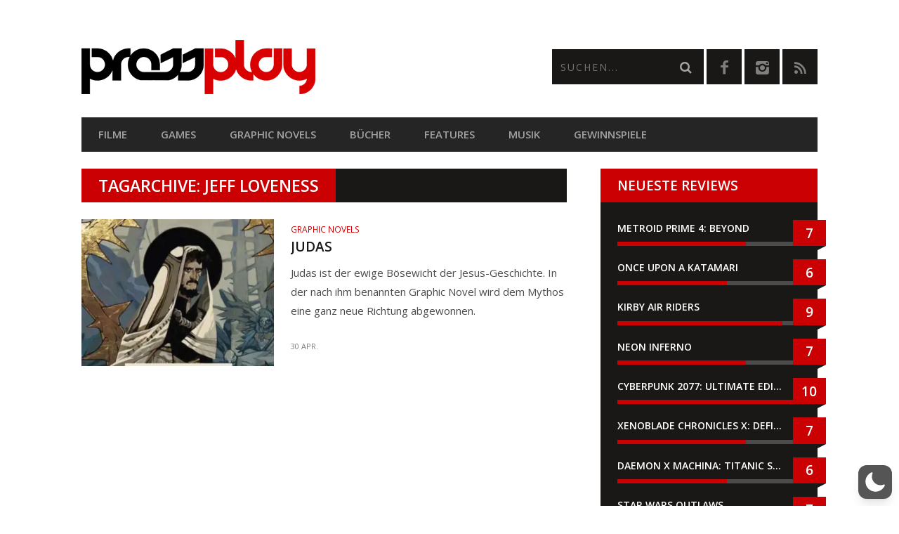

--- FILE ---
content_type: text/html; charset=utf-8
request_url: https://www.google.com/recaptcha/api2/anchor?ar=1&k=6LcMi5AqAAAAAA-k7vUDJmC4k_V_8xCG1SQEgse9&co=aHR0cHM6Ly9wcmVzc3BsYXkuYXQ6NDQz&hl=en&v=PoyoqOPhxBO7pBk68S4YbpHZ&size=invisible&anchor-ms=20000&execute-ms=30000&cb=c6l4npiljy0w
body_size: 48733
content:
<!DOCTYPE HTML><html dir="ltr" lang="en"><head><meta http-equiv="Content-Type" content="text/html; charset=UTF-8">
<meta http-equiv="X-UA-Compatible" content="IE=edge">
<title>reCAPTCHA</title>
<style type="text/css">
/* cyrillic-ext */
@font-face {
  font-family: 'Roboto';
  font-style: normal;
  font-weight: 400;
  font-stretch: 100%;
  src: url(//fonts.gstatic.com/s/roboto/v48/KFO7CnqEu92Fr1ME7kSn66aGLdTylUAMa3GUBHMdazTgWw.woff2) format('woff2');
  unicode-range: U+0460-052F, U+1C80-1C8A, U+20B4, U+2DE0-2DFF, U+A640-A69F, U+FE2E-FE2F;
}
/* cyrillic */
@font-face {
  font-family: 'Roboto';
  font-style: normal;
  font-weight: 400;
  font-stretch: 100%;
  src: url(//fonts.gstatic.com/s/roboto/v48/KFO7CnqEu92Fr1ME7kSn66aGLdTylUAMa3iUBHMdazTgWw.woff2) format('woff2');
  unicode-range: U+0301, U+0400-045F, U+0490-0491, U+04B0-04B1, U+2116;
}
/* greek-ext */
@font-face {
  font-family: 'Roboto';
  font-style: normal;
  font-weight: 400;
  font-stretch: 100%;
  src: url(//fonts.gstatic.com/s/roboto/v48/KFO7CnqEu92Fr1ME7kSn66aGLdTylUAMa3CUBHMdazTgWw.woff2) format('woff2');
  unicode-range: U+1F00-1FFF;
}
/* greek */
@font-face {
  font-family: 'Roboto';
  font-style: normal;
  font-weight: 400;
  font-stretch: 100%;
  src: url(//fonts.gstatic.com/s/roboto/v48/KFO7CnqEu92Fr1ME7kSn66aGLdTylUAMa3-UBHMdazTgWw.woff2) format('woff2');
  unicode-range: U+0370-0377, U+037A-037F, U+0384-038A, U+038C, U+038E-03A1, U+03A3-03FF;
}
/* math */
@font-face {
  font-family: 'Roboto';
  font-style: normal;
  font-weight: 400;
  font-stretch: 100%;
  src: url(//fonts.gstatic.com/s/roboto/v48/KFO7CnqEu92Fr1ME7kSn66aGLdTylUAMawCUBHMdazTgWw.woff2) format('woff2');
  unicode-range: U+0302-0303, U+0305, U+0307-0308, U+0310, U+0312, U+0315, U+031A, U+0326-0327, U+032C, U+032F-0330, U+0332-0333, U+0338, U+033A, U+0346, U+034D, U+0391-03A1, U+03A3-03A9, U+03B1-03C9, U+03D1, U+03D5-03D6, U+03F0-03F1, U+03F4-03F5, U+2016-2017, U+2034-2038, U+203C, U+2040, U+2043, U+2047, U+2050, U+2057, U+205F, U+2070-2071, U+2074-208E, U+2090-209C, U+20D0-20DC, U+20E1, U+20E5-20EF, U+2100-2112, U+2114-2115, U+2117-2121, U+2123-214F, U+2190, U+2192, U+2194-21AE, U+21B0-21E5, U+21F1-21F2, U+21F4-2211, U+2213-2214, U+2216-22FF, U+2308-230B, U+2310, U+2319, U+231C-2321, U+2336-237A, U+237C, U+2395, U+239B-23B7, U+23D0, U+23DC-23E1, U+2474-2475, U+25AF, U+25B3, U+25B7, U+25BD, U+25C1, U+25CA, U+25CC, U+25FB, U+266D-266F, U+27C0-27FF, U+2900-2AFF, U+2B0E-2B11, U+2B30-2B4C, U+2BFE, U+3030, U+FF5B, U+FF5D, U+1D400-1D7FF, U+1EE00-1EEFF;
}
/* symbols */
@font-face {
  font-family: 'Roboto';
  font-style: normal;
  font-weight: 400;
  font-stretch: 100%;
  src: url(//fonts.gstatic.com/s/roboto/v48/KFO7CnqEu92Fr1ME7kSn66aGLdTylUAMaxKUBHMdazTgWw.woff2) format('woff2');
  unicode-range: U+0001-000C, U+000E-001F, U+007F-009F, U+20DD-20E0, U+20E2-20E4, U+2150-218F, U+2190, U+2192, U+2194-2199, U+21AF, U+21E6-21F0, U+21F3, U+2218-2219, U+2299, U+22C4-22C6, U+2300-243F, U+2440-244A, U+2460-24FF, U+25A0-27BF, U+2800-28FF, U+2921-2922, U+2981, U+29BF, U+29EB, U+2B00-2BFF, U+4DC0-4DFF, U+FFF9-FFFB, U+10140-1018E, U+10190-1019C, U+101A0, U+101D0-101FD, U+102E0-102FB, U+10E60-10E7E, U+1D2C0-1D2D3, U+1D2E0-1D37F, U+1F000-1F0FF, U+1F100-1F1AD, U+1F1E6-1F1FF, U+1F30D-1F30F, U+1F315, U+1F31C, U+1F31E, U+1F320-1F32C, U+1F336, U+1F378, U+1F37D, U+1F382, U+1F393-1F39F, U+1F3A7-1F3A8, U+1F3AC-1F3AF, U+1F3C2, U+1F3C4-1F3C6, U+1F3CA-1F3CE, U+1F3D4-1F3E0, U+1F3ED, U+1F3F1-1F3F3, U+1F3F5-1F3F7, U+1F408, U+1F415, U+1F41F, U+1F426, U+1F43F, U+1F441-1F442, U+1F444, U+1F446-1F449, U+1F44C-1F44E, U+1F453, U+1F46A, U+1F47D, U+1F4A3, U+1F4B0, U+1F4B3, U+1F4B9, U+1F4BB, U+1F4BF, U+1F4C8-1F4CB, U+1F4D6, U+1F4DA, U+1F4DF, U+1F4E3-1F4E6, U+1F4EA-1F4ED, U+1F4F7, U+1F4F9-1F4FB, U+1F4FD-1F4FE, U+1F503, U+1F507-1F50B, U+1F50D, U+1F512-1F513, U+1F53E-1F54A, U+1F54F-1F5FA, U+1F610, U+1F650-1F67F, U+1F687, U+1F68D, U+1F691, U+1F694, U+1F698, U+1F6AD, U+1F6B2, U+1F6B9-1F6BA, U+1F6BC, U+1F6C6-1F6CF, U+1F6D3-1F6D7, U+1F6E0-1F6EA, U+1F6F0-1F6F3, U+1F6F7-1F6FC, U+1F700-1F7FF, U+1F800-1F80B, U+1F810-1F847, U+1F850-1F859, U+1F860-1F887, U+1F890-1F8AD, U+1F8B0-1F8BB, U+1F8C0-1F8C1, U+1F900-1F90B, U+1F93B, U+1F946, U+1F984, U+1F996, U+1F9E9, U+1FA00-1FA6F, U+1FA70-1FA7C, U+1FA80-1FA89, U+1FA8F-1FAC6, U+1FACE-1FADC, U+1FADF-1FAE9, U+1FAF0-1FAF8, U+1FB00-1FBFF;
}
/* vietnamese */
@font-face {
  font-family: 'Roboto';
  font-style: normal;
  font-weight: 400;
  font-stretch: 100%;
  src: url(//fonts.gstatic.com/s/roboto/v48/KFO7CnqEu92Fr1ME7kSn66aGLdTylUAMa3OUBHMdazTgWw.woff2) format('woff2');
  unicode-range: U+0102-0103, U+0110-0111, U+0128-0129, U+0168-0169, U+01A0-01A1, U+01AF-01B0, U+0300-0301, U+0303-0304, U+0308-0309, U+0323, U+0329, U+1EA0-1EF9, U+20AB;
}
/* latin-ext */
@font-face {
  font-family: 'Roboto';
  font-style: normal;
  font-weight: 400;
  font-stretch: 100%;
  src: url(//fonts.gstatic.com/s/roboto/v48/KFO7CnqEu92Fr1ME7kSn66aGLdTylUAMa3KUBHMdazTgWw.woff2) format('woff2');
  unicode-range: U+0100-02BA, U+02BD-02C5, U+02C7-02CC, U+02CE-02D7, U+02DD-02FF, U+0304, U+0308, U+0329, U+1D00-1DBF, U+1E00-1E9F, U+1EF2-1EFF, U+2020, U+20A0-20AB, U+20AD-20C0, U+2113, U+2C60-2C7F, U+A720-A7FF;
}
/* latin */
@font-face {
  font-family: 'Roboto';
  font-style: normal;
  font-weight: 400;
  font-stretch: 100%;
  src: url(//fonts.gstatic.com/s/roboto/v48/KFO7CnqEu92Fr1ME7kSn66aGLdTylUAMa3yUBHMdazQ.woff2) format('woff2');
  unicode-range: U+0000-00FF, U+0131, U+0152-0153, U+02BB-02BC, U+02C6, U+02DA, U+02DC, U+0304, U+0308, U+0329, U+2000-206F, U+20AC, U+2122, U+2191, U+2193, U+2212, U+2215, U+FEFF, U+FFFD;
}
/* cyrillic-ext */
@font-face {
  font-family: 'Roboto';
  font-style: normal;
  font-weight: 500;
  font-stretch: 100%;
  src: url(//fonts.gstatic.com/s/roboto/v48/KFO7CnqEu92Fr1ME7kSn66aGLdTylUAMa3GUBHMdazTgWw.woff2) format('woff2');
  unicode-range: U+0460-052F, U+1C80-1C8A, U+20B4, U+2DE0-2DFF, U+A640-A69F, U+FE2E-FE2F;
}
/* cyrillic */
@font-face {
  font-family: 'Roboto';
  font-style: normal;
  font-weight: 500;
  font-stretch: 100%;
  src: url(//fonts.gstatic.com/s/roboto/v48/KFO7CnqEu92Fr1ME7kSn66aGLdTylUAMa3iUBHMdazTgWw.woff2) format('woff2');
  unicode-range: U+0301, U+0400-045F, U+0490-0491, U+04B0-04B1, U+2116;
}
/* greek-ext */
@font-face {
  font-family: 'Roboto';
  font-style: normal;
  font-weight: 500;
  font-stretch: 100%;
  src: url(//fonts.gstatic.com/s/roboto/v48/KFO7CnqEu92Fr1ME7kSn66aGLdTylUAMa3CUBHMdazTgWw.woff2) format('woff2');
  unicode-range: U+1F00-1FFF;
}
/* greek */
@font-face {
  font-family: 'Roboto';
  font-style: normal;
  font-weight: 500;
  font-stretch: 100%;
  src: url(//fonts.gstatic.com/s/roboto/v48/KFO7CnqEu92Fr1ME7kSn66aGLdTylUAMa3-UBHMdazTgWw.woff2) format('woff2');
  unicode-range: U+0370-0377, U+037A-037F, U+0384-038A, U+038C, U+038E-03A1, U+03A3-03FF;
}
/* math */
@font-face {
  font-family: 'Roboto';
  font-style: normal;
  font-weight: 500;
  font-stretch: 100%;
  src: url(//fonts.gstatic.com/s/roboto/v48/KFO7CnqEu92Fr1ME7kSn66aGLdTylUAMawCUBHMdazTgWw.woff2) format('woff2');
  unicode-range: U+0302-0303, U+0305, U+0307-0308, U+0310, U+0312, U+0315, U+031A, U+0326-0327, U+032C, U+032F-0330, U+0332-0333, U+0338, U+033A, U+0346, U+034D, U+0391-03A1, U+03A3-03A9, U+03B1-03C9, U+03D1, U+03D5-03D6, U+03F0-03F1, U+03F4-03F5, U+2016-2017, U+2034-2038, U+203C, U+2040, U+2043, U+2047, U+2050, U+2057, U+205F, U+2070-2071, U+2074-208E, U+2090-209C, U+20D0-20DC, U+20E1, U+20E5-20EF, U+2100-2112, U+2114-2115, U+2117-2121, U+2123-214F, U+2190, U+2192, U+2194-21AE, U+21B0-21E5, U+21F1-21F2, U+21F4-2211, U+2213-2214, U+2216-22FF, U+2308-230B, U+2310, U+2319, U+231C-2321, U+2336-237A, U+237C, U+2395, U+239B-23B7, U+23D0, U+23DC-23E1, U+2474-2475, U+25AF, U+25B3, U+25B7, U+25BD, U+25C1, U+25CA, U+25CC, U+25FB, U+266D-266F, U+27C0-27FF, U+2900-2AFF, U+2B0E-2B11, U+2B30-2B4C, U+2BFE, U+3030, U+FF5B, U+FF5D, U+1D400-1D7FF, U+1EE00-1EEFF;
}
/* symbols */
@font-face {
  font-family: 'Roboto';
  font-style: normal;
  font-weight: 500;
  font-stretch: 100%;
  src: url(//fonts.gstatic.com/s/roboto/v48/KFO7CnqEu92Fr1ME7kSn66aGLdTylUAMaxKUBHMdazTgWw.woff2) format('woff2');
  unicode-range: U+0001-000C, U+000E-001F, U+007F-009F, U+20DD-20E0, U+20E2-20E4, U+2150-218F, U+2190, U+2192, U+2194-2199, U+21AF, U+21E6-21F0, U+21F3, U+2218-2219, U+2299, U+22C4-22C6, U+2300-243F, U+2440-244A, U+2460-24FF, U+25A0-27BF, U+2800-28FF, U+2921-2922, U+2981, U+29BF, U+29EB, U+2B00-2BFF, U+4DC0-4DFF, U+FFF9-FFFB, U+10140-1018E, U+10190-1019C, U+101A0, U+101D0-101FD, U+102E0-102FB, U+10E60-10E7E, U+1D2C0-1D2D3, U+1D2E0-1D37F, U+1F000-1F0FF, U+1F100-1F1AD, U+1F1E6-1F1FF, U+1F30D-1F30F, U+1F315, U+1F31C, U+1F31E, U+1F320-1F32C, U+1F336, U+1F378, U+1F37D, U+1F382, U+1F393-1F39F, U+1F3A7-1F3A8, U+1F3AC-1F3AF, U+1F3C2, U+1F3C4-1F3C6, U+1F3CA-1F3CE, U+1F3D4-1F3E0, U+1F3ED, U+1F3F1-1F3F3, U+1F3F5-1F3F7, U+1F408, U+1F415, U+1F41F, U+1F426, U+1F43F, U+1F441-1F442, U+1F444, U+1F446-1F449, U+1F44C-1F44E, U+1F453, U+1F46A, U+1F47D, U+1F4A3, U+1F4B0, U+1F4B3, U+1F4B9, U+1F4BB, U+1F4BF, U+1F4C8-1F4CB, U+1F4D6, U+1F4DA, U+1F4DF, U+1F4E3-1F4E6, U+1F4EA-1F4ED, U+1F4F7, U+1F4F9-1F4FB, U+1F4FD-1F4FE, U+1F503, U+1F507-1F50B, U+1F50D, U+1F512-1F513, U+1F53E-1F54A, U+1F54F-1F5FA, U+1F610, U+1F650-1F67F, U+1F687, U+1F68D, U+1F691, U+1F694, U+1F698, U+1F6AD, U+1F6B2, U+1F6B9-1F6BA, U+1F6BC, U+1F6C6-1F6CF, U+1F6D3-1F6D7, U+1F6E0-1F6EA, U+1F6F0-1F6F3, U+1F6F7-1F6FC, U+1F700-1F7FF, U+1F800-1F80B, U+1F810-1F847, U+1F850-1F859, U+1F860-1F887, U+1F890-1F8AD, U+1F8B0-1F8BB, U+1F8C0-1F8C1, U+1F900-1F90B, U+1F93B, U+1F946, U+1F984, U+1F996, U+1F9E9, U+1FA00-1FA6F, U+1FA70-1FA7C, U+1FA80-1FA89, U+1FA8F-1FAC6, U+1FACE-1FADC, U+1FADF-1FAE9, U+1FAF0-1FAF8, U+1FB00-1FBFF;
}
/* vietnamese */
@font-face {
  font-family: 'Roboto';
  font-style: normal;
  font-weight: 500;
  font-stretch: 100%;
  src: url(//fonts.gstatic.com/s/roboto/v48/KFO7CnqEu92Fr1ME7kSn66aGLdTylUAMa3OUBHMdazTgWw.woff2) format('woff2');
  unicode-range: U+0102-0103, U+0110-0111, U+0128-0129, U+0168-0169, U+01A0-01A1, U+01AF-01B0, U+0300-0301, U+0303-0304, U+0308-0309, U+0323, U+0329, U+1EA0-1EF9, U+20AB;
}
/* latin-ext */
@font-face {
  font-family: 'Roboto';
  font-style: normal;
  font-weight: 500;
  font-stretch: 100%;
  src: url(//fonts.gstatic.com/s/roboto/v48/KFO7CnqEu92Fr1ME7kSn66aGLdTylUAMa3KUBHMdazTgWw.woff2) format('woff2');
  unicode-range: U+0100-02BA, U+02BD-02C5, U+02C7-02CC, U+02CE-02D7, U+02DD-02FF, U+0304, U+0308, U+0329, U+1D00-1DBF, U+1E00-1E9F, U+1EF2-1EFF, U+2020, U+20A0-20AB, U+20AD-20C0, U+2113, U+2C60-2C7F, U+A720-A7FF;
}
/* latin */
@font-face {
  font-family: 'Roboto';
  font-style: normal;
  font-weight: 500;
  font-stretch: 100%;
  src: url(//fonts.gstatic.com/s/roboto/v48/KFO7CnqEu92Fr1ME7kSn66aGLdTylUAMa3yUBHMdazQ.woff2) format('woff2');
  unicode-range: U+0000-00FF, U+0131, U+0152-0153, U+02BB-02BC, U+02C6, U+02DA, U+02DC, U+0304, U+0308, U+0329, U+2000-206F, U+20AC, U+2122, U+2191, U+2193, U+2212, U+2215, U+FEFF, U+FFFD;
}
/* cyrillic-ext */
@font-face {
  font-family: 'Roboto';
  font-style: normal;
  font-weight: 900;
  font-stretch: 100%;
  src: url(//fonts.gstatic.com/s/roboto/v48/KFO7CnqEu92Fr1ME7kSn66aGLdTylUAMa3GUBHMdazTgWw.woff2) format('woff2');
  unicode-range: U+0460-052F, U+1C80-1C8A, U+20B4, U+2DE0-2DFF, U+A640-A69F, U+FE2E-FE2F;
}
/* cyrillic */
@font-face {
  font-family: 'Roboto';
  font-style: normal;
  font-weight: 900;
  font-stretch: 100%;
  src: url(//fonts.gstatic.com/s/roboto/v48/KFO7CnqEu92Fr1ME7kSn66aGLdTylUAMa3iUBHMdazTgWw.woff2) format('woff2');
  unicode-range: U+0301, U+0400-045F, U+0490-0491, U+04B0-04B1, U+2116;
}
/* greek-ext */
@font-face {
  font-family: 'Roboto';
  font-style: normal;
  font-weight: 900;
  font-stretch: 100%;
  src: url(//fonts.gstatic.com/s/roboto/v48/KFO7CnqEu92Fr1ME7kSn66aGLdTylUAMa3CUBHMdazTgWw.woff2) format('woff2');
  unicode-range: U+1F00-1FFF;
}
/* greek */
@font-face {
  font-family: 'Roboto';
  font-style: normal;
  font-weight: 900;
  font-stretch: 100%;
  src: url(//fonts.gstatic.com/s/roboto/v48/KFO7CnqEu92Fr1ME7kSn66aGLdTylUAMa3-UBHMdazTgWw.woff2) format('woff2');
  unicode-range: U+0370-0377, U+037A-037F, U+0384-038A, U+038C, U+038E-03A1, U+03A3-03FF;
}
/* math */
@font-face {
  font-family: 'Roboto';
  font-style: normal;
  font-weight: 900;
  font-stretch: 100%;
  src: url(//fonts.gstatic.com/s/roboto/v48/KFO7CnqEu92Fr1ME7kSn66aGLdTylUAMawCUBHMdazTgWw.woff2) format('woff2');
  unicode-range: U+0302-0303, U+0305, U+0307-0308, U+0310, U+0312, U+0315, U+031A, U+0326-0327, U+032C, U+032F-0330, U+0332-0333, U+0338, U+033A, U+0346, U+034D, U+0391-03A1, U+03A3-03A9, U+03B1-03C9, U+03D1, U+03D5-03D6, U+03F0-03F1, U+03F4-03F5, U+2016-2017, U+2034-2038, U+203C, U+2040, U+2043, U+2047, U+2050, U+2057, U+205F, U+2070-2071, U+2074-208E, U+2090-209C, U+20D0-20DC, U+20E1, U+20E5-20EF, U+2100-2112, U+2114-2115, U+2117-2121, U+2123-214F, U+2190, U+2192, U+2194-21AE, U+21B0-21E5, U+21F1-21F2, U+21F4-2211, U+2213-2214, U+2216-22FF, U+2308-230B, U+2310, U+2319, U+231C-2321, U+2336-237A, U+237C, U+2395, U+239B-23B7, U+23D0, U+23DC-23E1, U+2474-2475, U+25AF, U+25B3, U+25B7, U+25BD, U+25C1, U+25CA, U+25CC, U+25FB, U+266D-266F, U+27C0-27FF, U+2900-2AFF, U+2B0E-2B11, U+2B30-2B4C, U+2BFE, U+3030, U+FF5B, U+FF5D, U+1D400-1D7FF, U+1EE00-1EEFF;
}
/* symbols */
@font-face {
  font-family: 'Roboto';
  font-style: normal;
  font-weight: 900;
  font-stretch: 100%;
  src: url(//fonts.gstatic.com/s/roboto/v48/KFO7CnqEu92Fr1ME7kSn66aGLdTylUAMaxKUBHMdazTgWw.woff2) format('woff2');
  unicode-range: U+0001-000C, U+000E-001F, U+007F-009F, U+20DD-20E0, U+20E2-20E4, U+2150-218F, U+2190, U+2192, U+2194-2199, U+21AF, U+21E6-21F0, U+21F3, U+2218-2219, U+2299, U+22C4-22C6, U+2300-243F, U+2440-244A, U+2460-24FF, U+25A0-27BF, U+2800-28FF, U+2921-2922, U+2981, U+29BF, U+29EB, U+2B00-2BFF, U+4DC0-4DFF, U+FFF9-FFFB, U+10140-1018E, U+10190-1019C, U+101A0, U+101D0-101FD, U+102E0-102FB, U+10E60-10E7E, U+1D2C0-1D2D3, U+1D2E0-1D37F, U+1F000-1F0FF, U+1F100-1F1AD, U+1F1E6-1F1FF, U+1F30D-1F30F, U+1F315, U+1F31C, U+1F31E, U+1F320-1F32C, U+1F336, U+1F378, U+1F37D, U+1F382, U+1F393-1F39F, U+1F3A7-1F3A8, U+1F3AC-1F3AF, U+1F3C2, U+1F3C4-1F3C6, U+1F3CA-1F3CE, U+1F3D4-1F3E0, U+1F3ED, U+1F3F1-1F3F3, U+1F3F5-1F3F7, U+1F408, U+1F415, U+1F41F, U+1F426, U+1F43F, U+1F441-1F442, U+1F444, U+1F446-1F449, U+1F44C-1F44E, U+1F453, U+1F46A, U+1F47D, U+1F4A3, U+1F4B0, U+1F4B3, U+1F4B9, U+1F4BB, U+1F4BF, U+1F4C8-1F4CB, U+1F4D6, U+1F4DA, U+1F4DF, U+1F4E3-1F4E6, U+1F4EA-1F4ED, U+1F4F7, U+1F4F9-1F4FB, U+1F4FD-1F4FE, U+1F503, U+1F507-1F50B, U+1F50D, U+1F512-1F513, U+1F53E-1F54A, U+1F54F-1F5FA, U+1F610, U+1F650-1F67F, U+1F687, U+1F68D, U+1F691, U+1F694, U+1F698, U+1F6AD, U+1F6B2, U+1F6B9-1F6BA, U+1F6BC, U+1F6C6-1F6CF, U+1F6D3-1F6D7, U+1F6E0-1F6EA, U+1F6F0-1F6F3, U+1F6F7-1F6FC, U+1F700-1F7FF, U+1F800-1F80B, U+1F810-1F847, U+1F850-1F859, U+1F860-1F887, U+1F890-1F8AD, U+1F8B0-1F8BB, U+1F8C0-1F8C1, U+1F900-1F90B, U+1F93B, U+1F946, U+1F984, U+1F996, U+1F9E9, U+1FA00-1FA6F, U+1FA70-1FA7C, U+1FA80-1FA89, U+1FA8F-1FAC6, U+1FACE-1FADC, U+1FADF-1FAE9, U+1FAF0-1FAF8, U+1FB00-1FBFF;
}
/* vietnamese */
@font-face {
  font-family: 'Roboto';
  font-style: normal;
  font-weight: 900;
  font-stretch: 100%;
  src: url(//fonts.gstatic.com/s/roboto/v48/KFO7CnqEu92Fr1ME7kSn66aGLdTylUAMa3OUBHMdazTgWw.woff2) format('woff2');
  unicode-range: U+0102-0103, U+0110-0111, U+0128-0129, U+0168-0169, U+01A0-01A1, U+01AF-01B0, U+0300-0301, U+0303-0304, U+0308-0309, U+0323, U+0329, U+1EA0-1EF9, U+20AB;
}
/* latin-ext */
@font-face {
  font-family: 'Roboto';
  font-style: normal;
  font-weight: 900;
  font-stretch: 100%;
  src: url(//fonts.gstatic.com/s/roboto/v48/KFO7CnqEu92Fr1ME7kSn66aGLdTylUAMa3KUBHMdazTgWw.woff2) format('woff2');
  unicode-range: U+0100-02BA, U+02BD-02C5, U+02C7-02CC, U+02CE-02D7, U+02DD-02FF, U+0304, U+0308, U+0329, U+1D00-1DBF, U+1E00-1E9F, U+1EF2-1EFF, U+2020, U+20A0-20AB, U+20AD-20C0, U+2113, U+2C60-2C7F, U+A720-A7FF;
}
/* latin */
@font-face {
  font-family: 'Roboto';
  font-style: normal;
  font-weight: 900;
  font-stretch: 100%;
  src: url(//fonts.gstatic.com/s/roboto/v48/KFO7CnqEu92Fr1ME7kSn66aGLdTylUAMa3yUBHMdazQ.woff2) format('woff2');
  unicode-range: U+0000-00FF, U+0131, U+0152-0153, U+02BB-02BC, U+02C6, U+02DA, U+02DC, U+0304, U+0308, U+0329, U+2000-206F, U+20AC, U+2122, U+2191, U+2193, U+2212, U+2215, U+FEFF, U+FFFD;
}

</style>
<link rel="stylesheet" type="text/css" href="https://www.gstatic.com/recaptcha/releases/PoyoqOPhxBO7pBk68S4YbpHZ/styles__ltr.css">
<script nonce="j4riIE18RY5n0U8xPXAjBA" type="text/javascript">window['__recaptcha_api'] = 'https://www.google.com/recaptcha/api2/';</script>
<script type="text/javascript" src="https://www.gstatic.com/recaptcha/releases/PoyoqOPhxBO7pBk68S4YbpHZ/recaptcha__en.js" nonce="j4riIE18RY5n0U8xPXAjBA">
      
    </script></head>
<body><div id="rc-anchor-alert" class="rc-anchor-alert"></div>
<input type="hidden" id="recaptcha-token" value="[base64]">
<script type="text/javascript" nonce="j4riIE18RY5n0U8xPXAjBA">
      recaptcha.anchor.Main.init("[\x22ainput\x22,[\x22bgdata\x22,\x22\x22,\[base64]/[base64]/[base64]/[base64]/cjw8ejpyPj4+eil9Y2F0Y2gobCl7dGhyb3cgbDt9fSxIPWZ1bmN0aW9uKHcsdCx6KXtpZih3PT0xOTR8fHc9PTIwOCl0LnZbd10/dC52W3ddLmNvbmNhdCh6KTp0LnZbd109b2Yoeix0KTtlbHNle2lmKHQuYkImJnchPTMxNylyZXR1cm47dz09NjZ8fHc9PTEyMnx8dz09NDcwfHx3PT00NHx8dz09NDE2fHx3PT0zOTd8fHc9PTQyMXx8dz09Njh8fHc9PTcwfHx3PT0xODQ/[base64]/[base64]/[base64]/bmV3IGRbVl0oSlswXSk6cD09Mj9uZXcgZFtWXShKWzBdLEpbMV0pOnA9PTM/bmV3IGRbVl0oSlswXSxKWzFdLEpbMl0pOnA9PTQ/[base64]/[base64]/[base64]/[base64]\x22,\[base64]\\u003d\x22,\x22RsKDfUbCiipawoJdw5zCh2ROdCRHw6zCk2AswpZ1A8OPLcOkBSg+CyBqwoPCp2B3wr/CgVfCu1TDkcK2XUbCqk9WOsOfw7F+w6kSHsOxIlsYRsO9bcKYw6xuw60vNjRxa8O1w5XCncOxL8KUEi/CqsKbC8KMwp3DoMOlw4YYw5TDrMO2wqpuHCoxwpDDpsOnTUPDj8O8TcOiwoU0UMOOaVNZXybDm8K7WcK0wqfCkMOwcG/CgSvDv2nCpxpiX8OAN8ORwozDj8OXwoVewqp4dnhuFsO+wo0RLsObSwPCosKEbkLDmjcHVGxONVzCmMKkwpQvBwzCicKCckTDjg/CpMKkw4N1J8ORwq7Ck8KrfsONFXzDs8KMwpM3wrnCicKdw7DDqkLCknQ5w5kFwosHw5XCi8K7wq3DocOJb8KfLsO8w450wqTDvsKlwr9Ow6zCrh9eMsKnFcOaZW/Ct8KmH0fClMO0w4cJw4Jnw4MNDcOTZMKow7MKw5vCvnHDisKnwq7CosO1Gwsgw5IAUcKBasKfUsKEdMOqTzfCtxM4wrPDjMOJwpDCjlZodcKpTUgFSMOVw65HwoxmO2LDvxRTw4N1w5PCmsKcw50WA8O0wqHCl8O/EUvCocKvw6Q4w5xew6UOIMKkw75Hw4N/ATnDux7CucKFw6Utw7ESw53Cj8KCD8KbXyLDksOCFsOVCXrCmsKaDhDDtnZefRPDnjvDu1k6e8OFGcKBwpnDssK0XMK0wro7w48AUmExwoshw5DChcOrYsKLw6wSwrY9McKNwqXCjcOJwqcSHcKsw7Rmwp3CmXjCtsO5w77CscK/w4hxDsKcV8KvwoLDrBXCusKgwrEwOjEQfWzCt8K9QmITMMKIVmnCi8Ohwo/[base64]/DkFHDjMKJS8Opw5wmdsOKUcO5w7xlw4kkwovCpsK/RC7DgRLCjxAywoDCilvCuMOvdcOIwpMRcsK4Oyh5w54tasOcBBwIXUl6wqPCr8Kuw5/DnWAifcKMwrZDNFrDrRAgYMOffsKzwqtewrVIw4VcwrLDvcKVFMO5YsKVwpDDq2LDlmQ0wrLCpsK2D8OiWMOnW8OqZcOUJMK6fsOELRZ2R8OpBS91GmUbwrFqCMOLw4nCt8OvwpzCgETDugjDrsOjRMKWfXtnwqZhPhpPLMK3w5UKG8OPw7nCkMK/G3EZd8KowqrCs2h5wq3CjwfDqQcMw4BvOgE2w6/Dm2V9TjrCly41w5bCkwbCplcvwq9NOsOZw7vDlSnDl8OPw4QtworChmNlwqt5f8OXcMK1dsKHCVHCki5SJXsUOsKBIQY6w5HCrh/DpMKHw7fCncKifCcAw65Aw493XFZXw7TDsAbChsKBCnzCiCnCpU/CkMK3DFQIBisNw5TDm8O6AsKNwqnCpsOTBMKDRcOofUHCr8OTNnDChsOOIAMrwqMGZhYawo0KwpAOKsObwoYQw4nCl8OZwrEXJkLCnGBbISHDk3PDnMKlw7TDgcOCc8Oowp7DulVWwoxLRsKRw79vT0nCjsKrCcKPwp8Zwq9iUEk/HMOWw6XCn8OdNcKeGcKIw7TCgCwew5rCosKWEMK7EjvDskc3wrDDnMKXwojDsMKCwr49NcK/[base64]/Cl8KqwoQdbcKKYsKbAcODwofDm0J3w4RTwqTCtVQmHMKYccK4ci/DoX4ZJ8OFwq/Dh8O7MhAGJVjCnETCoifCnFU0KcOeGsO5RU/CiWfCow/[base64]/w447K8Kew63DoXjCssKtUC1rP8KFa8Oawo3Du8KJwqo+wozDllYsw5zDnMKHw5pUNcOjd8KLQH/[base64]/DqcK6UsKTdGA0AnNrM1J3wrBCPFXDjsKrwpMFKUYMw5wAfRvClcOrwp/ColXDpMK4esOAIsKbwro9YsOLdn0cc3YeVyzCgw3DkcKuIsK4w6rCqMKWQgzCo8KrSgjDtsKhEiIlIcOsYMO+wqXDmizDgcOtw4rDuMOjwp3Dp1JpET8twqE7WjLDs8K6w6Jpw48Cw7hDwrLCqcKLOiUEw5pFwqvCs0jDssKAKcOhCsKnwrjDp8KhMG0/wpFMZloiX8KQwp/CglXDssK2wowIb8KHMRo3w5jDsGbDtBLCgznClMOBw4cyCMKgwqvDqcKAXcKswoNLw4LDo3LDnsOIJcK1wrMAw4VEc2kTwoHCr8O6fksFwpY+w4vCrT4YwqkXChJtw4MewoDClMO/FHI0YRbDlcKawo5FXMOxwpHDucOyR8OgPsO/UcOqZjXChcKuw47DmcOrIiIKdHLCt3Z8wq3ChCfCm8OCGsOBJsOIVhZ0J8Kjwq/DlsKiw6haKMO4XcKZf8OvMcKYwqsRwroOwqnDlXoLwp/CkiBwwrDDtSJlw7HDl2l/bH0oZcK1wqAiHMKKe8O6acOfM8OlS2EZwqdkDBXDnMOpwrXDqlnCt00Lw51wKMO1AsKKwqjDuk9jW8O1w4zDoxdUw7PCscOuwrZWw4PCqsK1KD/DicKXXyN7w5HCiMKaw5MMwpotw5fDkz11wp/[base64]/[base64]/[base64]/CmsOVFcKSwr9mPwbDtmxfO8KYd0/Doyd4wpbClF9Uw4sGI8K/XGrCnznDtMO9alnCgHAawp5fUMK2D8K7Y1UnRwjCuWnDg8KhT3rCjGLDpmNrLMKkw48Ew4fCusK4dQQ5L20hGcOPw7bDkMOnwp/Crn46w6JJQVzCiMOrD3DCmsO2w6Ebc8Ofw7DCikN9Z8OzMG3DmhDCosKJUjVsw7dZQ3DDrQUKwprCtw3CgloHw5Vxw7DDqFQNFcK5WsK0wot2wrAVwowQwqbDlMKWwqDCrz/DhcO4YTDDqMOQP8K0dAnDhUo2wossCsKsw4TCvsOBw59rw55Wwr0xbT3DrCLChlEVw4PDocOxaMOEDFg1wqgMwpbChMKSwqTCqMKIw6zCm8KwwqtSw6gzBicLwp8tY8Ozw6/DnzZLCCg3c8OBwpbDh8OkPVjDlm7DqQ49P8KOw7fDi8KnwpnCoWcUwpjCtMOOV8OdwrEVHg7Ch8OAQjsZw7/DihzDuCB1wqJhQ2AYUyPDtkTCnMK8KiDDvMK7wpkGTsOswoDDocKjw5rCqsKPw6jCuEbCmQLDnMOAXALCjsOdWUDCocOpwrPDtz/DucKwNhvCmMKtcsKiwpTChiHDmCZ6wqgbNV3DgcODPcKZKMKsZcKneMKdwq0WZFnCrz/[base64]/Cvw9Dw5HCnk1YwrLDrxpswoLClT3CunbDtMKCH8OVGsKnWMKaw4A5w4rDgxLDr8Oow4QGwp9YNgJWwpVHOF1/w44kwpAYwrYjwoHChsOXU8OLwoDDo8KIN8O/f11tDsKpKBTCqVvDqTrDnMKcAcOpM8KgwpkMwrTCsU/Co8OpwprDnMOgOlthwrAZwo/DncK/[base64]/DpcO8eMOww67CsnARf8Kiw5BBK3jCqsOWwqDDn2DDncKLMQzDkwbDtFpXU8KXHxLDjMKHw5MnwofCkx4ENTM3OcOww4AbecOzwqwHaALDp8KPZhTClsKZw5AKwojDhsKFw7sPfiQXwrTCujlZwpZzAj1kwp/DnsOSw73Cr8KPwooxwrrCvAUDwrDCs8KzEcOnw55rasOjLkTCvTrCl8Oow7jDpl5+f8Oow6clT1UwRT7CucOYZjXDk8KywoZWw6EGcXPDhSk0wqLDkcK6w7nCrcK7w4VoXncoEEY5VyLCvcOqd2F/[base64]/DgQ8Wwq7DvSfCrsKvw4DDpR8xw54MwqBgwqLDgHfDjETDqQDDpMKXIzrDg8KBwrnCrEMTw45zEcKpwqoMOMKyV8KOwr/ClsOndg3Cs8OFwoZHwqtzw7LCtAB9TELDscOtw5XCmSZrVMOUwrvCncKCYBDDsMO0wqFFXMOvw4EGNcK0w59qNsK1dEPCtsK0esO7QH7Dmk5mwosoSXnCvMKOwp/DisKrwrHDjcK0PRBuw5vCjMK/woU+F3HDusOTPRDCmMOrFmzDkcO7wodXasO1MsKowrkqGkLDtsOowrDDmiXCn8OBw4/CjizCqcKgwr8rDlIrLw10wp/DuMK0VQjDu1IuRMOJwqxsw5Mtw5FnK1HDhcO/E1bCk8KPE8OnwrXDqic4w7DDvFxHwrsrwrPCmhLChMOmwoVcG8KuwrrDt8Oxw7bDqsKgwph1ZwbCugR2aMOWwpzCvcK5w4XDpMKvw5rCr8KjCcOqRxLCssOUw6Y3GkV+CMOWIX3CvsK/[base64]/wrjCmANnw5LDhcKWG8KQbsOewpfDt0t3wpXCqy/Dj8KRwpHDjMK3V8KkEjF2w7vCgiELwqMfwqgVLmx7L3XCkcOXwrtUTjVbw7nCvQ/Di2DDohgnFURHMFIMwo5uw6rCu8OSwpnCssKUZsO4w7oFwowpwoQywrbDpsOswpTDm8KfPsKIIyIgbG9OWsOBw4ZHw6Uawr44wqDCoRcMQ3RcSMK/IcKgCVrCvMO8Iz1cwoLDosO6wobCqjLDuUPChcKywrfClMKlwpACwrHDlcKNw5/Cnlo1L8KMwoPCrsKDwoM7TsOPw7HCo8OTwo8lXsODHz3CqV8nw7zCusORfUrDpDxDw5RwewYYeX/CjMO7TDQWw7hpwoc/[base64]/CsMK3wqAhw4BuZsKaLVDCrsKeX8OSwofDiSnClsKmwo4aC8OZLBjCtMKrGF52NcOsw4TDml/CnsOKNh1+wqPDqTXChsO0w7LCuMOsQQnClMOwwpzCiCjCvEQ5wrnDgcKTwpRhw5VPwpHDvcKlw6PDjATDgcKPw4PCjGpZwpM6wqJvw7zCqcKxWMK/wowhZsKPDMKEVhLDn8K3wq4hwqTCqT3Dl28fSxzCiUVawrfDpigQNgfCnjDCucOjWsKzwq0VJjLDgcKsOTM6wrPCkcOaw7LDp8OnbsOCw4IePkvDqsObalFhw7zCrmzDlsKfw5zDpkrDsUPCpcKZVHVkC8KXw48wVRfDgcK7w619JG/DrcOuQsKQXSU6HMKhLA05EsK4UsKIIXUxbsKQw4fDqcKeE8O6Vg4Zw7PDhjsSwobCpCzDh8K8w78XCHnCgsKzHMOcBMOAN8KhPzYSw7EqwpbDqCLDlsOfTW/[base64]/ClRvCpQotU8OXw6Row4rDlDrDr07CkyINBRLDi1jDh2APw5kICx3CrcOxw4vCr8OnwrtVKsOYB8OSJMOlccK1woQow71jUsOdw742w5zDgEYOfcOFfsOoCMO1KRPCtMKXbR7Ct8KwwovCrFvDulYvR8Kywp/CmCEvSwJrwoPCssOSwpk+w7o4wqzCghwKw5/DgcOQwqULBlHDtMKpL2NJCnLDj8KBw4sOw4tLFsKGf2LCh2oWXcKjw7DDv3F4GG1bw6rDkDFbwo8KwqjCjnXDvHVCIcKmdl/[base64]/ClXvDsMKtwo5Aw6cwWsOVw7UnwpXCpsK0fnnDs8O/asKBBsK7w6DDicOCw6HCoiPDhB0KBRnCoCx6DzrCicOiw7FvwpPDt8Kxw43DsgQUw6tNCGTCuikawrzDuDLDqRx/[base64]/Dk8KNw50HHQM1wqU1OsOmasKmJsKdwodtwpbDhMOPw54LTcKowonCpic9wrvDtcONfMKSwpUqfMOJccOPCsOaMMKMw4vDuljCtcKkOMKUBALDsB3ChV4Bwqslw6LDoH/Du1LCj8OMCMOQfBXDusOyAsKcVMKCblvCjcOUw6LDvVpNBMO+CsO/w5vDpDrDicOZwpvCksOdZMKXw5DCnsOCw63DqzAmEMKqV8OMHB8MZMOeQCjDvWfDksOAXsKhXsKVwpbCg8KmPgzCtMKjwqzCu3tbwrfCkUspH8KBH31YwrHDkFbCosKkw7zDucOUw4Y1dcONwr3Dv8OzS8O1woElwqPDrMKiwpjCu8KHAxkdwpQ1azDDgm/CqXrCpm7DtQTDn8KHWBIlw4DCt37Dtlk3ZSPCrcOmGcOBwpLCqMOpZcKOwq7Dh8Oxw7AQa0EyWlM5SwApw6jDksOewqvDsWs2BgUYwpTCkHprT8K8ckpkTcObFlUXeBDChcKwwrQxblPDilTChk7CmsKABsKwwrwaJ8ONw4LCpTzCrV/CvX7DksOJNBgmwrdjw53Cv1LCi2Y1woRgdwg/V8OJJsOMwo/[base64]/wpkjBcKUacKbw4dWf8KxDBk/C8OHFcOPw4PCh8Ocw4E1TcKTIUjCv8O4JCvCicK+wr3DsXTCosOiJ3dYC8O1w47DqWkgw5vCh8OobcONw410LcKpdE/CosKVwrvCpT7DhiItw5spPVEUwqbDvxIgw6Vpw6TDoMKHw4nDqsOmAWUQwrdDwoZEIcKdbm/ClynCiVhGw5/[base64]/Dt8OdwoN9w4fCqWlfHsKlS8Kbwq5sw47Du8ORwo7DucK2w4bCl8KTdi/Cuht5ScK1MHxfbcO/FMKxwoLDhMOBYSvCrnLCmSzCthAYwpcRwowuCcOFw6vDtXwtY1c/w54ABg15wo/[base64]/wpUQb8OFwoLConEhwpB3Q0onw4Vdwp3CmgEsPxVSw5YdQcOyOcObwqHCmMOGwqRxw4HCohDCpcOfwpQeEcKcwqJ6w6p0Jw9Rw7MgMsKPCDbCqsOQIsO6IcKwO8OWZcOrbkvDvsO6FMOPwqRnZgx1wp3CvhzCpRDDo8OeRGbDk3JywqlHbcOswosqw7JZeMO4GsONMC8/HzYEw7MUw4XDpx/Dh0Y4w6XCgsOpTAAkCMOLwrrCjl0Dw48YIMORw5TCm8OJwq3Cv17DkSBuUXwlYMK4OcK6Z8Oud8K5woV/w7F9w7gVIsOZw7MMLcOEfTAPTcO1w4kAw77CpVBsQy4Vw5Q2w63DtxZ+wp7CosKHRCZBB8KIIQjCmyjClsOQT8OkJ2LDkkPCvMOPUMKfwqlmwq7CgMKyd1XCtcOeDT0rwpMvW2fDogvDqTbChQLCqWVowrI/[base64]/wr9iYWvCtVHCi8OQaVHCkMOmPU/CtcKNwqpedFQlYDUUw75PQMOVAToAEH9EH8OpesKdw5EzV33DjkYQw6ojwrJFwrTCvG/[base64]/CkWHDmHRzSSLCpH3DlmN9EsOewqgFwq9dwqYvw5Zsw4dSdsOhITLDlEZsB8KDw4AnXxNYwoZFNsOsw7Zgw4vDscOOwqpbEcOtwqkYCcKhwrLDrsKkw4rClzQvwrzClyl4K8KHKcKzbcK/w5RYwq55wp9ac1nCvcKKLHDCjMKKFnhww73DoS0sQyzCv8Oyw6pZwoosCwZhKMOMwojDmTzDhsO4ZsOQQMKyCsORWlzCmsK/[base64]/dT7Dp8Kvwq9iw51uOTtcw4Q6w7PCksKSZB1mU0TDt3LCscK5wpDCkC8hw646w7vCtBXDu8KTw5HDhX1Hw5RYw6c4a8K8wofDmTbDiSQTSH9cwr/CmH7DshvCnl13wqXDijPCt0Rsw5Ixw4TCvAbCrsO5KMKWw5HDkMK3w4kaLmIqwrdSasKRw6vCsH/[base64]/ChMKZG04Zw4TCunnDumHDqFTDtcKiwr8BwpvCgsONwoVETA5hPMO8Zk8BwqHCqy9TNhNjWMK3QsOOwojCoXAdwozCqRl4w6XDsMO1wqljwqvCuFrCjV/CtsKJc8OSd8OWw7UgwpxywqvCjcOJel1rbCLChcKEw7x9w53CsTICw7x+EsKWwpXDr8KzNMKVwoLDjMKnw4Eyw5dnO0lEwrIVJTzCglPDhcO2TG7CiW7DgwBYKcOVwqTDo2w/wqTCnMKZOWwsw7LDvsO9JMKTLSTDvTvCvigMwqFzahLCq8OLw4JOZXbDtkHDtsO2Ch/DtcK+EkUtA8KvbUM9w6zCgcOcQmUPwod+TiAMw6wwHy/DsMKmwpc3EcOmw7DCjsOcBijCj8Ohw6zDqUrCrMO4w50Yw4ITIGnClcK0IcOkQjTCt8KyDmLCicO1wp13USgpw6snSk9cXsOfwotcwq/CssOGw7tUUxDCgGAIwqtWw4xVw5ECwrgyw7DCosOtwoMXesKNDC/DjsKxwrxAwo/DmjbDoMOyw6FgF2lWw4HDucKRw4FXIDJTw6nCo1LCksOTasKuw4rCrAxVwqhsw5gswqvCrsKSw6teZX7DtSjDiC/CgsKPcsK+wq4Qw7/Dh8OYIAnCjVzCnCnCtXLCv8OAUMOxKcKaT1PDisKbw6fCv8OUTsKKw7PDlMOnccKvQcKfDcKVwph4DMOGQcO9wrXCu8OGwrEwwpQYwqkOwoFCw7rDlsK7w4XCkMKOawsVEDJhb1R6wq0Ww4HDucOFwrHCplLCtcO/RjQiwrdDDhQAw4lAWFHDpz3CqQIxwpN/wqgBwplxw50awqHDlCl/X8O2w4jDkwBlwo3Co2vDicK1UcK4w4zDqsK9wozDi8OZw43CpwrCmHg/[base64]/bcKbw7wDwo/[base64]/Dt8KPwoZEwpbDg8OMCx/CtsKPw6rCoXM9aMKcwo9Iw6vCs8KidsOsERXCt3HDvhDDojwjH8K6JjrDnMKXw5JMwr5CM8KWw7HCk2rDl8OtIRjCqFokVcK/a8KeZT/CiR/DryLDvFgzWcKPwoDCsCdkKTpIDh54f2hpw5d1DQzDgFrDssKkw7fCkl8faUTCuToiLF/CicO/[base64]/DtyApQsOrwoTDq8Kzw4pHC17DjcKywp1ITsO/w6HDncOAwrrDtMKOwqnCmk7Dn8ORw5FFwrV9w7QiIcOvV8KwwpVIAMKJw6jCssKww5kvY0Azai/CqBbCqnTCkU/CnAxXRsKkWMKNO8KefXBmw4VNDgXCoxPCmsO7NMKhw5vCrkZow6RqKsORRMKAwoR6D8KbYcK/RhBHwoNwRwp+VcO+w7vDiTvCvRFowqnDhcOcbcKZw6rCmQDDusKqUsOhSiZSC8OVczZIw75pw6d8wpVQw4A6w7VySMOCwqEHw5bDl8OowoYFwozCpGdZSMOgQcOpLMOPw53DtUtxScKYGcOfBVLDiUjCqHjDqUNeYFDCqwAQw5vDjwPCi38ZU8K/w7TDqcKBw5/CgR9DJMOkFDs9w6UZw4fDhRLDqcOzwp8Rw4/[base64]/DisOXKljClsOLw4DDtcO2W8KiwqN0w6lcQVlgETtGNVvDp05kwrUAw6DDq8Kcw6HDtsK4NMOywrJRYcO/asOlwp7DgUJIGx7CoyfDhgbDscOiw4/DgMO+w4p2w6o2JjjDnB/DpV7CgjzCrMOjwp9ZScK9wqBhe8KsKcOAAsODw7XDuMK5woV/wqRTw4bDqRwdw6gvwrTDoy1WeMOMeMO9w6bDksOIfiU9wo/[base64]/XC/Djzkpw6DCj8Kxw63Ds1zDlF/CncKfw6Enw5vChklsG8OZw50Lw7TCsDLDujTDhsK1w6rCrVHCvsK8wpvDr03DlcO4w6DCtsKZw6DCqE02dsOsw6g8w6HCpMOiUkTCrMOtaiPDuB3DoEM1w6/DikPDtGzDtMKBNXLChsKGw5R5e8KXNFYwJhPDkHoewpl3UzPDgkTCucOIw6AqwpxFw6Y9EsOGwrhBDsKiw7QCSSU+w7rDi8K6LMKSc2Qywp9kGsK3w7R7YiZuw6rCm8O0w5htEn/ClMO9RMKDwpvCkMKRw6LDlT7CssKzAyfDsw3DnG7DmWJvKcKzwrvCvBLCuz03EBHDrDgmw47DmcO/CnQcw4d1wr84w6XDocO6w5Epw60owrHDqsKTIcK2ccO/I8K+wpDCrcKvwoMQcMOceG5Rw6nCq8KCa3g6IVlmI2B4w7zCln1/GhkqUHrDkxrDkwjCqHcLw7HDuGofwpXClA/Cp8Kbw7EHTAsbNsK3JQPDm8KNwokvSlfCoXoMw7vDlcKLd8OYFw/DmyU8w7g8wogMIMONGcORw6nCvMOawodgMSRbfHTDiBnDrAPDr8K5w74dEMKJwr7DnU8pBUvDtmzDrMK4w5nDqxAGw6rChMO5IcOQNWULw6TCkj4CwqNvEsOOwq/ChkjCjcOAwrVAGMOCw6/CmFrDiTTCmcKvKihhwoIuMS1sF8KFwpUIOj/Cg8OAwoxlw4jDlcKEaQobwrA8wo7CpsKkLQRWZsOUNV9sw7s0wrzCuQ4WPMKawr1LZ14CNSx8YU4Sw5QXW8OzCcOqax/CkMO6dlLDvQfCuMKVZsOTC24FecOAw6NHYcOALQDDh8KHP8Klw5hewpEYKF3DkMO2YsKyVV7Ck8Ktw7t3w4gsw6/ClsOgw79WaFwobsKCw4U9EcObwrEXwrRVwrdpJ8KsA2PCrsO7fMOBAcOGZ0DCjcOTw4fCmMOaEQtZw5jDuXoOEQLChnLDrSoBw6DDnCnClVUDcX7ClkhcwoPDhMO+w4DDsxQEw7/DmcOow6bCmg0QJcKtwotXwrVSM8KRGxXDtMOsFcK4VVrCgsKkw4VVwpc6fsKiwo/[base64]/Cs8ODwqJxw53DtjbDj8KUaMOIwqrDgMO4w7NGw5tww6TDgsOIwo1SwqYuworChcOHGMOMe8KpCHtIKcO7w73ClMOQcMKWw6vCl1DDhcKkShzDtMKqDjNQwoF9cMOVFcOQL8O2PsKRw6DDmQRawo1Bw4gQwo8twp/[base64]/CvMKzw4LCsTNowrkKwpTDnynCq8OTLsKfwp3CgMOcw7zCuybCgsOLwpUyREjDgMOcwpvDmiEMw4kSBUDCmTdAN8OWw67DqgBXwrtcelrDucKzK2kgY2cew5zCu8OtQ3HDoCpdwqAhw7/[base64]/Cpz1ww4o0wqQVP2bCjMO/[base64]/EG7Coj7CoTXCr8KAwoVXN03CucKjwrrCrhxOIsObw7bDlMOEWW3DjcOEwrc7HUxkw6UKw5zDp8O7G8Ozw7/[base64]/DscK/w50JYS9BOsOfBx96w4IyHsOSworCtsOTw5NJw7bDn3UzwrALwroKXQwtY8O0GG7CvjTCmMORwoYEw4NXwo5seE8lE8KBPFjCi8KWWcOxAW10WXHDslpEwrHDpQJZQsKhw594w7pnw400woFiSEJ+IcO/UcOPw6pVwohaw6rDicKTHsOOwoltDDgsS8KNwoFECCoWVhs1wrDDhcOIH8KeEMOrN2/CowzCusOwA8KlEWkkw63DkMOSQMO5wrwdCcKCL0jCnMOYw4DCrXzDpmsEw5LDlMOjw7UfSWtEC8OKPSfCmjHCinssw47DlsO1w4zCoFrDl3IFPSZISMK/wqYgH8OYw6xewp9xAcKAwonDgMOAw5U3w5TDhTxUFjnCgMOKw6UOecKPw7rDvsKNw5LClDYgwohmVysiHXsNw5pWwoxow48EO8KqFsOtw4fDokBfGsOIw57CisOcM0ATw63ChE3DoGXCrh3Cn8KzTQ9dF8O7ZsOKwpdnw5LCiS/CisOMwrDCvMOZw4soV2tefcOnVSPCicO9EQ4fw5cjw7PDg8O5w7fClsOZwr/ChWpew4HClsOgwrADwq7Cn1pMwofCu8KywopPw4gJH8KHQMKVwqvDuBonRQVRwqvDscK8wrLCs1XDi3fDuBvCtnjDmBXDgVc2wqcNRA/CoMKHw4TCr8KjwptjPB7CkMKew5rDiklOB8KSw6jClwVzwrtdBlQQwqAlA1TDhDkdw5gXIHBDwpjCllIow65gKsKwbT/DpH7Cn8KOw7XDvcKpTsKewowVwr7CpMOJwpd/JMOYwrDCisK9QMKpKgXDlcKQBzfDmFU/AMKNwoXDhcKcScKKW8KXwp7CmFjDvi3DswbCiT/CnsOVHBMVw5dCwrbDosOsA3XCuXfCsXtzw6HCmsKub8KAwrMYwqBmwojCocKPTsOQVx/Ct8K8wo/DiF/CgmzDrMKPw6puGsKfFVIAF8KvNcKYU8KmMEl9JcK2woZ3I3nClsObZsOkw5A2woccdldMw4FDw4nDrMK/bMKNwoUXw6zCocKewo/Dixs3WcKgwrLDuFDDgsKaw4oRwplDwovCkMOSw7rDjTVmw4xmwqJIw5jCiADDmmBucGN9McKowqcXbcOLw57DtGXDhcOqw7wYYsOLXXfCvcO1XBJuEwk0wpwnwoIHSFLDusOYUWXDj8KtNnMnwpVoK8OOw53CiSLDmVrClijDpcOGwonCv8OtUcKfQD/DrnZPw6V8ZMOgw5MAw5EUFMOsBwTDr8KzTsKFw5vDjsKuQV0yU8Kmw67Don5xwofCpWrCq8OUJsOyOg7DihvDnD7CjMKmMmDDjiMpwoJfIEVYC8KDw75oLcKsw6bDuk/CsmnDlcKFw5LDvilZw4zDuEZbPcOewpTDhjDCngVXw7DCjXkPwqfCh8OGQcOWYsK3w6PCs19lVTbDpjx9wpFqOy3CnA02wo/[base64]/Cu8OOIDFyw6nCgDLDl8K8dhlYw5DCmAfCoMKEwpTDtEXClDg6LU7DnncpDMK3wqfCnh/[base64]/DqcO5HGjDqHbCmDUsw7DDrMOyWmHCowZaemjDtygww6UKGcO/IhfCqgbDoMK6D31zPWzClAgiw7szQ18Awrlaw6o4QwzDicO6wrfDk1AvcMKVF8KxSMKrd3keC8KPNsKKw7oMw4jCtXlsEhbDqhAgLsKSCyZ5GSINM1IfKzrCuHHDiEbDiColwrYGw4RDXcKMLHw2bsKbw7DCj8Ofw7vDo2VQw5YYW8K/VcOpYnPCrHdxw7N8LUHCsizChsO1w5rCoG1zaRLDhzZPVMOKwrZFHzRmWU9lZENlFVnCvkzCiMKAFB3DuAnDnTjDsgbDtDfDqzjChxbDg8OsBsK1QVTDksOqTE4lMjFwWhHCok0weQ16T8KowpPDoMKeesOWP8O+a8KVJC8NUyxwwpXCqcKzNmQ9wo/DmFfCq8OIw6XDmnjCsFw/w5pqwrQFDcOywr3DgXN0woHCgUzDgcKbCsK+wqkSOMK9fBBPMsKhw7pGwr3DqAHDuMOwwoDCk8OCwrdAw7TCgnvCrcKiGcK3wpfCvcO4wrLDsU/CrgE6anHCmXYKw4Ypw5fCnR/[base64]/CthltXSHCqsKPOMOdwr/CtcOxT3o9wqvDpcOFwrZsUxUUAcOWwpx5dcO4w7Vow5LCicKkHmAKwrrCuSEHw6bDmVdAwowTwpBGbnDCoMOEw7bCscK7di/CoWvCtMKTIcOSwrFlWTHDiFHDo3sgMMO9wrdJdsKNKSbCkVnDljdLw7ZCAzjDpsKMwooVwovDhVnDlE19HVlmKMOPeisIw4pgKcOww6VJwrF0WDgDw4M+w4TDqMOgGcODw7bCtAHDkF0EZl/[base64]/DihNTwoA6OkAiw4wZf8KTPMOGwoE5CihFwqlCERHCux1KVcO7Djg8UsKMw4zCsC5UYMOzcsKJcsOuNBjCtHfDicOswpzDmsKFwq/DpcOaE8KPwr0zY8Kdw74FwpfChT8JwqRvw7fDhw7DiD4jO8OCFcOGcwZrwoEiTMKfNMONaAB5JkPDoQ/DplHCmQ3Dl8K/d8Oawr3DkhZawqsMRMKELQ/Cr8KKw7RWfBFNw78Gw5pgcMO6wq04D2HCkxwcwptjwoQdSyUdwrnDhcOAe1PCsjvChsK3esKiO8KuYw5fYcO4wpHCs8Kjw4hgRcKSwqpXBBVAZzXDhsOWwrNhw7Bob8Kgw5NGAX19eSLDgU4swpXCtMODwoDCniN1wqMlMTvDisOcekcpwobCtMKwCnpLaz/DhcOgw711w5jDlsKHUUgiwphfDcOcVsKhc1rDqCsZw5tfw7XDrMK1OsOHCiATw7PCjFpuw7vDvcKgwpLCoTkWYxfCvsKTw4l/FihJI8KtNTl0w6BfwqA4e3HCvMO7HcOVwo1fw4lUwoAVw5dIwpIKwq3Cl1fCjWkKQcOXCTsnfMOqBcOwDQPCoSkMakNKJxgXWMKxwo9Iwo4cwrnDusORJMOhCMOpw4bDg8OlLkjDksKvw4TDkhwGwqduw4nCmcKVHsKMAMO3HwhcwqtOScOFAW4VwpDDrB/DknZEwrd8ED/[base64]/wo/[base64]/[base64]/Dv1lLIhZlw4rDgSHDuMOYw6lNw7d6w7rDkMKowrEKfjnCs8Klwqc0woI1wozCicK6wp/DrGNnej18w5RXDnwRVyPCocKSwpZ3QUtuIHplwoTDj2vDg3LChTjCpiDCsMK/ehJWw67DoFkHw7nDisOXUTPDgcOOK8KCwrZQGcKQwrFFawXDhEvCjnfDkngEwrhZw5p4V8Kvw6ZIwrABLxt6w6TCqS/Dmmo+w6E2Zj/DhsKKNxRawrg8aMKJVcKkwoTCqsKKW0A/wqgHwrB7VMOLw65uP8K3w5hBccORwpNfR8OxwoM/HcKNCMOfHcKeFsOSb8OjPjLCmsKtw6BXwrTDsT7CijzCrsKjwosPeFYvclrCncOLwqXDmQLCksKgccKQAAgvRMKHwpZdOsOmwo8gbsOowpdvZMOFcMOawpYNP8K5B8OpwqDCvWMvw6UkATrDim/[base64]/DuT/DnBXCncOePB7CncONw6vDoiPCtsOtwoHDqCNXw4LCtsKmMQBCwooxw6IyABDDo0djPsOAwrN9wpDDvh1kwoxaf8OIfsKpwp7CqcK1wqbCpV94wrEVwovCrMOpwoDDmT3DgcOqOMKRwr/DpQJXOFESHgjCr8KFw5Zvw5x4w78+LsKhecKqw4zDhE/Cjwohw4JPM0PDjMKIwo1ke0NrBcKzwpEKV8O3TGlFw4Ubwo9dQTnCiMOtw6bCtcOCHRtDwrrDpcKHwonDvAjDnTfDp1/[base64]/[base64]/RXomwoXCgksKw4/ChG3CocOlZcOifCHCqMOSwrfDjMKmwoUUw6jCiMO/wpfCjl5ZwqleE3zDqMKHw6rCrMOGUA4HJX8qwrc/aMKWwo1DEsOuwrXDr8Oewq/[base64]/[base64]/Dg8KXwpNOFMKDwqp6wr/ChExLw4PDqxZsX3UDFBnCgcKmw5tywqnDrsOgw7d/w4nDj0Uuw50GccKtfMOTUsKCwo3CmsKBBBzCqEQWwp4Cwro9wrAlw6pQHsOQw47ChBopA8OuAFHCqcKOKk3Dhnh/ZWzDvirCn2zDhsKGwqREwptSLCvDpTwwwobCh8KewqVFWcK3fzbDhjvDp8OVw50EfsOtw6p1RMOIwqXCucOqw4HDrsKww5NWwpR1QcORwphSw6HDlTQbOsOpw4HDiCgjwr/DmsO5GBAZw7t+wr/[base64]/CtMOCwqN9w6zDq199woFSwrrCvgcAw47Ct31ywr/DqsKPFTIlPsKFw6ZoOXXDoEzDkMKpwqI5wovCnmHDtsK3w7AMZkMrw50aw7rCp8K8RcKOwqbDgcKQw5cWw6HCrMObwpsUBMOnwpQJw5TCryEOFUM6w5HDjTwJwqvCjcK1BMONwo18JsO/XsOGwqo2wpLDuMOCwqzDqzjDpSHDtSbDslHCmcOZeUPDrMKUw7UzOEnDoA/DnlbCljvCkAs7woDDpcKMNAFFwol/w6rCksOvwo05UMK6ScK4w6wgwq1ABMKCwrDCmMObw7RjQsKoWjrCq2zDvcKIAw/CmjpqXMO3wq9YwonCtMKBGXDDuxl9EsKwBMKCURs2w7YwEMO+OcOQV8O2wqFww7hiSMOPw5IiJwlWwrR1UcKxwqNGw792w4HCq1tgBMO3woQmw6o9w7jCjMOZwrLCmMOTQ8OFAUYww6k+esOSw7LDsBPCgsO/[base64]/Ds0YsEMOWwonCvMOdw6hrw54Rw4heb8OsFMKyf8K7woMIXsKBwpQ/IBvCgcKfSsKLwrLCoMOCK8KUEwPCsXhkw6hySx3DnTR5CsOcwrvDv0/[base64]/DkE7Cm1IBb3rDp3MUC8KDQsOZNUvCjHjDpMKNwrR9wqAtBAXCmcKsw4Y/AGLCgC7Ds2woGMOpwobDgzIbwqTDmsOeMAMvw5nCicKmblPCpDEAwpp6KMKKfsOEwpHDk2PDj8OxwobCocK4w6FXdMKKw43Dqgc1wprDlcO/[base64]/CimkRZAsLflrDlMKiwoXCkGcYRMOPFMOewqrDgsKBLsOQw5gsJcOpwpE2woRRwrfCpcO6L8KzwofCnMOsKMOGwozDgcOcw6jCqX3DpTY5w7VGcsOcwoPCgsK0c8K4w7vDjsOUHDEuw4zDo8OVMsKJcMK8wrwUUsOWGsKMwopHc8KfeDtewp/Cr8OeCjctF8KGwqLDgTtDfyPCgsOpOcONZ1UIH0rDk8KuCx9LeWQ1FMOgRxnDjsK/d8KXPsKGwrXCnMOrXQfCgRdGw6DDlcOwwp3Ct8O/TSDDuk7DlMKfwr8MbQfCk8O/w4vCn8K/IMKkw55lNnzCp2FpNQ3Dm8OsFQXCpHbCiwB8wpV7QGjCrm12wofDmjVxwo/[base64]/[base64]/U8O9N2MxFcKeWCgKwonDgsKPw4XCiMO1wq8lw5pMdcO6wrnDslrDuF0TwqJSw5t3w7jCokE6Unkwwr4Gw4vClcKcNhUie8Klw4gcJDNqwrd4woAtJGc9wojCjmfDsW4yEsKTLznCjMO4En59LAPDi8OJwr/[base64]/L2vDii7CpsKUeB7CrsO1wozChH5VTsOoNsOrw6YMJMKJw7nCj0psw7bCmcOfJQDDsgrCnMKKw4fDjBzDqmklS8KyCTnCiVzCucOXw4cqT8KAYTkjScKCw4vCoXHDscK6X8KHw6LDicKxw5h7RG/Ds3LDrzhCw7hhwrDCk8K4w6/CuMOrworCvAZqYcKVd1YKfUTDolofwrTDvFnCgGDCg8OywoA9w4AgGMKZf8OYbMKhw6pBbDrDkcK2w6lbXsOye0XCscKSwqjCo8K1TxzCu2cZZsKBwrrCn1HCiS/CjAXCicOeF8OKw4wlLcOSflNGa8OVwqjDvMKkw4c1CWfDgsKxw4PCpUDCkkHDtGNnP8KlD8OIwq3Cv8OIwp/DlADDtsKfZcKdDUbDvcKZwotKHTzDkBjDs8OJYwpFw6VTw7tkw6hOw7XCmMO/fsOzw6bDncO9SiI0wq8+w7cibcOSNHJmwpJlw6fCu8OOIStYNsOoworClMODw6rCpjEjQsOuFMKZGy8kU0PCqGYawqLDlcOfw6DDnsKDw4zDhMOpw6E0worDpyktwqUpSRtJTMKuw4XDgBLCowjCtjdcw67ClsOyLkbCv3t+e03Ck0DCuFNdwqZuw47Cn8K9w6HDqk/DuMKCw7DCqMOSw59Uc8OSIcO2HRdda2UIQsOmw5Biwo8hwqYmw69sw7d7w5Z2wq7Ci8OhXA1uwrgxZTjDmcOEAsOIw4rDrMKZe8OjSHrDgmbDkcOmfQXDg8KiwqXDqcKwesKAZMKuGcKHQQHCrsKbSxcswpRXKsKUw5wDwoHDgcOWHz5gwo9ga8K0YsKnMTjDlG/DocKnAMOkSsK1esKlTC9UwrR1wqB6wrMGWcOhw6/DqkvDnMKDwoTCscKzw77CicKnw53CtsOlw4LDiRNsS3ZIdcO9wqkUeH7ChD/DuQ/CoMKeFcK9w4cJVcKUIcK1eMKBaEVIJcOVDE5wKhLCnWHDmCF2BcK1wr4\\u003d\x22],null,[\x22conf\x22,null,\x226LcMi5AqAAAAAA-k7vUDJmC4k_V_8xCG1SQEgse9\x22,0,null,null,null,1,[21,125,63,73,95,87,41,43,42,83,102,105,109,121],[1017145,478],0,null,null,null,null,0,null,0,null,700,1,null,0,\[base64]/76lBhnEnQkZnOKMAhk\\u003d\x22,0,0,null,null,1,null,0,0,null,null,null,0],\x22https://pressplay.at:443\x22,null,[3,1,1],null,null,null,1,3600,[\x22https://www.google.com/intl/en/policies/privacy/\x22,\x22https://www.google.com/intl/en/policies/terms/\x22],\x22WuKqYFOyOmBp+jrlKtEOFRa88C7zIqiv+PmDFMtZ9Ec\\u003d\x22,1,0,null,1,1768898587502,0,0,[213,141,125,5],null,[91,75,181],\x22RC-zdoJw3bAPUjpJg\x22,null,null,null,null,null,\x220dAFcWeA7inqwrF6nx5HUpD6uZP_2w3cAIIfXOKZ0MdSUvOkJ7g928g1ziVRiLQv7Ee2afCeH_VgSZF0BTQaTSuvILJxXKxosNZQ\x22,1768981387515]");
    </script></body></html>